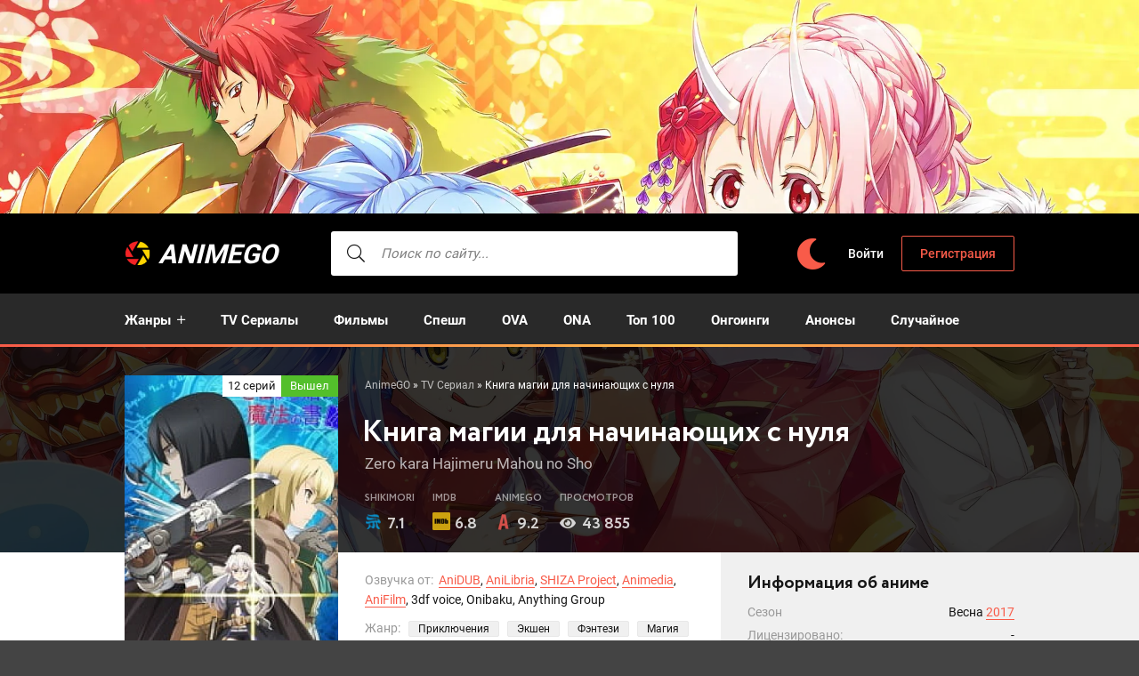

--- FILE ---
content_type: text/html; charset=utf-8
request_url: https://animego.online/1282-kniga-magii-dlja-nachinajuschih-s-nulja.html
body_size: 11630
content:
<!DOCTYPE html>
<html lang="ru">
<head>
	<title>Книга магии для начинающих с нуля смотреть аниме онлайн бесплатно в хорошем качестве</title>
<meta charset="utf-8">
<meta name="title" content="Книга магии для начинающих с нуля смотреть аниме онлайн бесплатно в хорошем качестве">
<meta name="description" content="Смотреть онлайн аниме Книга магии для начинающих с нуля — Действие анимационного фильма происходит в 5 веке, когда страх и предрассудки стояли выше здравого смысла.">
<meta name="keywords" content="людей, чтобы, своих, найти, книгу, допустить, может, Смотреть, онлайн, аниме, Книга, магии, начинающих, Действие, анимационного, фильма, происходит, когда, страх, предрассудки">
<link rel="canonical" href="https://animego.online/1282-kniga-magii-dlja-nachinajuschih-s-nulja.html">
<link rel="preconnect" href="https://animego.online/" fetchpriority="high">
<meta property="og:site_name" content="AnimeGO">
<meta property="og:type" content="movie">
<meta property="og:title" content="Книга магии для начинающих с нуля смотреть на анимего">
<meta property="og:url" content="https://animego.online/1282-kniga-magii-dlja-nachinajuschih-s-nulja.html">
<meta property="og:image" content="https://animego.online/uploads/posts/2021-11/zero-kara-hajimeru-mahou-no-sho-poster.jpeg">
	<meta name="viewport" content="width=device-width, initial-scale=1.0">
	<meta name="theme-color" content="#111">
	<link rel="shortcut icon" href="https://animego.online/favicon.ico">
    <link rel="preconnect" href="https://mc.yandex.ru" crossorigin>
    <link rel="preconnect" href="https://yastatic.net" crossorigin>
    <link rel="preconnect" href="https://yandex.ru" crossorigin>
    <link rel="preconnect" href="https://an.yandex.ru" crossorigin>
    <link rel="preconnect" href="https://vak345.com" crossorigin>
    <link rel="preconnect" href="https://absciss.newplayjj.com" crossorigin>
    <link rel="preconnect" href="https://counter.yadro.ru" crossorigin>
	<link rel="preload" href="/templates/animego/css/common.css?v=hpgjk&t=1744924541" as="style">
	<link rel="preload" href="/templates/animego/css/styles.css?v=hpgjk&t=1750177881" as="style">
	<link rel="preload" href="/templates/animego/css/engine.css?v=hpgjk&t=1742020865" as="style">
	<link rel="preload" href="/templates/animego/css/fontawesome.css?v=hpgjk&t=1627958072" as="style">
	<link rel="preload" href="/templates/animego/webfonts/roboto-400.woff2" as="font" type="font/woff2" crossorigin>
	<link rel="preload" href="/templates/animego/webfonts/roboto-500.woff2" as="font" type="font/woff2" crossorigin>
	<link rel="preload" href="/templates/animego/webfonts/roboto-700.woff2" as="font" type="font/woff2" crossorigin>
	<link href="/templates/animego/css/common.css?v=hpgjk&t=1744924541" type="text/css" rel="stylesheet">
	<link href="/templates/animego/css/styles.css?v=hpgjk&t=1750177881" type="text/css" rel="stylesheet">
	<link href="/templates/animego/css/engine.css?v=hpgjk&t=1742020865" type="text/css" rel="stylesheet"> 
	<link href="/templates/animego/css/fontawesome.css?v=hpgjk&t=1627958072" type="text/css" rel="stylesheet">
</head>
<body>
	<div class="wrapper">
		<div class="wrapper-container wrapper-main">
			<header id="header" class="header">
				<div class="header__in d-flex ai-center">
					<a href="/" class="logo header__logo">AnimeGO</a>
                    <div class="search-wrap flex-grow-1">
						<form id="quicksearch" method="post">
							<input type="hidden" name="do" value="search">
							<input type="hidden" name="subaction" value="search">
							<div class="search-wrap__in">
								<input id="story" name="story" placeholder="Поиск по сайту..." type="text" autocomplete="off">
								<button type="submit" aria-label="searcbtn"><span class="fal fa-search"></span></button>
							</div>
						</form>
					</div>
					<div class="change-color" onclick="changeTheme();" title="Темное оформление"><span class="fas fa-moon"></span></div>
					<div class="header__btn-login js-show-login">Войти</div>
					<a href="/register" class="header__btn-register">Регистрация</a>
					<div class="header__btn-menu d-none js-show-mobile-menu"><span class="fal fa-bars"></span></div>
				</div>
			</header>
            <div class="header__menu--bothead">
                <ul class="header__menu d-flex flex-grow-1 js-this-in-mobile-menu">
                            <li class="submenu">
                                <a href="#">Жанры</a>
                                <ul class="header__menu-hidden">
                                     <li><a href="/detective/">Детектив</a></li>
<li><a href="/drama/">Драма</a></li>
<li><a href="/historical/">Исторический</a></li>
<li><a href="/comedy/">Комедия</a></li>
<li><a href="/adventure/">Приключения</a></li>
<li><a href="/game/">Игры</a></li>
<li><a href="/sports/">Спорт</a></li>
<li><a href="/thriller/">Триллер</a></li>
<li><a href="/horror/">Ужасы</a></li>
<li><a href="/sci-fi/">Фантастика</a></li>
<li><a href="/fantasy/">Фэнтези</a></li>
<li><a href="/military/">Военное</a></li>
<li><a href="/action/">Экшен</a></li>
<li><a href="/music/">Музыка</a></li>
<li><a href="/romance/">Романтика</a></li>
<li><a href="/ecchi/">Этти</a></li>
<li><a href="/cars/">Машины</a></li>
<li><a href="/parody/">Пародия</a></li>
<li><a href="/supernatural/">Сверхъестественное</a></li>
<li><a href="/super-power/">Супер сила</a></li>
                                </ul>
                            </li>
                    <li><a href="/tv-series/">TV Сериалы</a></li>
					<li><a href="/movie/">Фильмы</a></li>
					<li><a href="/special/">Спешл</a></li>
					<li><a href="/ova/">OVA</a></li>
					<li><a href="/ona/">ONA</a></li>
					<li><a href="/top100/">Топ 100</a></li>
                	<li><a href="/ongoing/">Онгоинги</a></li>
					<li><a href="/announce/">Анонсы</a></li>
					<li><a href="/random">Случайное</a></li>
                </ul>
            </div>    
			<!-- END HEADER -->
			<main class="content">
				<article class="page ignore-select">
	<div class="page__main">
		<header class="page__header d-flex fd-column">
            <div class="speedbar__full"><a href="https://animego.online/">AnimeGO</a> » <a href="https://animego.online/tv-series/">TV Сериал</a> » Книга магии для начинающих с нуля
</div>
			<h1>Книга магии для начинающих с нуля</h1>
			<div class="page__poster">
				<div class="img-fit-cover"><img loading="eager" fetchpriority="high" src="/uploads/mini/300x450/b1/zero-kara-hajimeru-mahou-no-sho-poster.webp" alt="Постер к аниме Книга магии для начинающих с нуля"></div>
				<div class="poster-item__label released"><span>12 серий</span>Вышел</div>
                <div class="page__mylist">
                     <ul class="mylists-tabs mylists-tabs_guest d-flex jc-center">
                         <li class="tabz watching guest__btn">Смотрю</li>
                         <li class="tabz completed guest__btn">Просмотрено</li>
                         <li class="tabz dropped guest__btn">Брошено</li>
                         <li class="tabz planned guest__btn">Запланировано</li>
                         <li class="tabz onhold guest__btn">Отложено</li>
                         <li class="tabz rewatching guest__btn">Пересматриваю</li>
                     </ul>
                </div>
				<div class="page__main-btns d-flex jc-space-between icon-at-left">
                    <div class="statlist-area">
                        <div id="showstatlist" style="display: inline-block;" data-fav="stats" data-id="1282" data-target=".statlist">В чужих списках</div>
                        <div class="statlist" style="display: none"></div>
                    </div>
                </div>
			</div>
			<div class="page__original">Zero kara Hajimeru Mahou no Sho</div>
		</header>
		<div class="page__cols page__cols--first d-flex">
			<div class="page__col-left flex-grow-1 d-flex fd-column">
				<div class="page__ratings d-flex ai-center">
					<div class="page__rating-item page__rating-item--critics"><span>Shikimori</span> <div>7.1</div></div>
					<div class="page__rating-item page__rating-item--imdb"><span>IMDB</span> <div>6.8</div></div>
					<div class="page__rating-item page__rating-item--audience"><span>AnimeGO</span> <div>9.2</div></div>
					<div class="page__rating-item page__rating-item--views"><span>Просмотров</span> <div>43 855</div></div>
				</div>
			</div>
		</div>
	</div>
    <div class="page__cols page__cols--next d-flex">
        	<div class="page__col-left flex-grow-1 d-flex fd-column">
                <div class="page__info-subinfo flex-grow-1">
					<ul class="line-clamp">
							<li class="page__details-list--voice"><span>Озвучка от:</span> <span><a href="/anime/anidub/" title="Аниме в озвучке от AniDUB">AniDUB</a>, <a href="/anime/anilibria/" title="Аниме в озвучке от AniLibria">AniLibria</a>, <a href="/anime/shiza-project/" title="Аниме в озвучке от SHIZA Project">SHIZA Project</a>, <a href="/anime/animedia/" title="Аниме в озвучке от Animedia">Animedia</a>, <a href="/anime/anifilm/" title="Аниме в озвучке от AniFilm">AniFilm</a>, 3df voice, Onibaku, Anything Group</span></li>
	<li class="page__details-list--genre"><span>Жанр:</span> <span><a href="/adventure/" title="Аниме жанра приключения">Приключения</a> <a href="/action/" title="Аниме жанра боевик">Экшен</a> <a href="/fantasy/" title="Аниме жанра фэнтези">Фэнтези</a> <a href="/magic/" title="Аниме про магию">Магия</a></span></li> 
                        </ul>
				</div>
				<div class="page__main-btns d-flex jc-space-between icon-at-left">
                    <a href="#" class="page__fav js-show-login"><span class="fal fa-plus"></span>В избранное</a>
					<div class="page__watch-btn js-scroll-to"><span class="fal fa-play-circle"></span>Смотреть онлайн</div>
				</div>
			</div>
				<div class="page__col-right">
				<div class="page__details">
					<div class="page__subtitle">Информация об аниме</div>
					<ul class="page__details-list">
						<li><span>Сезон</span> <span>Весна <a href="/anime/2017/" title="Аниме 2017 года">2017</a></span></li>
						<li><span>Лицензировано:</span> <span>-</span></li>
    					<li><span>Длительность:</span> <span>24 мин.</span></li>
 						<li><span>Режиссер:</span> <span>Тэцуо Хиракава</span></li>
                        <li><span>Студия:</span> <span>White Fox</span></li>
					</ul>
				</div>
			</div>
	</div>
	<div class="page__cols page__cols--second d-flex">
			<div class="page__text full-text clearfix">Действие анимационного фильма происходит в 5 веке, когда страх и предрассудки стояли выше здравого смысла. Необразованность людей делала их беззащитными перед тиранической властью. Для тех кто хотел принять другую веру или пытался думать не так, как их учили этот мир был опасен и жестоким. Главным врагом таких людей была церковь, преследовавшая всех инакомыслящих и неверных по ее мнению жителей. Гонению подвергались маги, колдуны, ведьмы и даже безобидные знахари. В этом мире не было места людям другой расы, это полу звери и полулюди, которым пришлось скитаться и прятаться от вечного гонения. Люди этого времени боялись их и поэтому пытались всякими способами избавиться от их существование на этой земле.<br><br>Главный герой необычный персонаж, он получеловек, полузверь, ему приходится скрываться от церковной власти, чтобы уберечь себя от смертельной опасности. Убегая от солдат, он случайно натыкается на ведьму, которая абсолютно не похожа на своих представительниц. Ведьма по имени Зеро, рассказывает парню о своих планах, что ей необходимо найти книгу, и не допустить, чтобы она попала в посторонние злые руки. Если допустить это, то мир может погибнуть. Она просит помощи у получеловека, ведь одна колдунья не может справиться, обещая главному герою вернуть человеческий облик, если они смогут найти пропавшую книгу.</div>
			  
 <div class="page__subtitle d-flex jc-space-between ai-center">
                Франшиза
        		<div class="caroufr-nav d-flex ai-center">
                    <div class="caroufr-prev"><span class="fal fa-chevron-circle-left"></span></div>
                    <div class="caroufr-next"><span class="fal fa-chevron-circle-right"></span></div>
                </div>
        	</div>
    		 <div class="sect__content page__franchise owl-carousel" id="owl-franchise">
				  <div class="poster-item grid-item">
    <div class="poster-item__img img-fit-cover img-responsive img-responsive--portrait">
        <img src="/uploads/mini/200x300/33/zero-kara-hajimeru-mahou-no-sho-poster.webp" alt="Постер к аниме Книга магии для начинающих с нуля">
    </div>
    <div class="poster-item__desc">
        <div class="poster-item__title" title="Книга магии для начинающих с нуля">Книга магии для начинающих с нуля</div>
        <div class="poster-item__meta">(2017)</div>
    </div>
</div>

<a class="poster-item grid-item" href="/1363-voshozhdenie-charodeja.html">
    <div class="poster-item__img img-fit-cover img-responsive img-responsive--portrait">
        <img src="/uploads/mini/200x300/d6/1649106947_poster.webp" alt="Постер к аниме Восхождение чародея">
    </div>
    <div class="poster-item__desc">
        <div class="poster-item__title" title="Восхождение чародея">Восхождение чародея</div>
        <div class="poster-item__meta">(2022)</div>
    </div>
</a>
		</div>
    
        <div class="message-info">Реклама в плеере от нас не зависит. Администрация приносит свои извинения. Без негатива, друзья!</div>
        <div class="page__subtitle"><h2>Смотреть аниме Книга магии для начинающих с нуля онлайн</h2></div>
<div class="page__player tabs-block">
				<div class="page__player-controls d-flex ai-center">
					<div class="tabs-block__select d-flex flex-grow-1">
<span>Смотреть онлайн</span>
<span>Все озвучки</span>
					</div>
					<div class="page__complaint" itemprop="dateCreated">
						11-01-2025, 02:59
					</div>
				</div>
<div class="tabs-block__content video-inside video-responsive"><div class="xfplayer" data-params="mod=alloha-player&amp;url=1&amp;action=iframe&amp;id=1282"></div></div>
<div class="tabs-block__content d-none video-inside video-responsive"><div class="xfplayer" data-params="mod=kodik-player&amp;url=1&amp;action=iframe&amp;id=1282"></div></div>
       <!--noindex-->
            <div class="telega__full">
                <a rel="nofollow" href="https://t.me/animego" target="_blank" class="soc-channels__item telega">Телеграм канал</a>
            </div><!--/noindex-->  
				<div class="page__player-bottom d-flex ai-center jc-space-between">
					<div class="page__share">
						<div class="ya-share2" data-services="vkontakte,facebook,odnoklassniki,viber,whatsapp,telegram" data-counter="ig"></div>
					</div>
    				<div class="full__light" title="Выключить свет">Свет</div>
					<div class="page__rating-stars">
						<div class="page__rating-likes d-flex">
						<a href="#" onclick="doRate('plus', '1282'); return false;" ><span class="fal fa-thumbs-up"></span><span data-likes-id="1282">123</span></a>
						<a href="#" onclick="doRate('minus', '1282'); return false;" ><span class="fal fa-thumbs-down"></span><span data-dislikes-id="1282">10</span></a>
						</div>
					</div>
				</div>
			</div>
			<div class="page__comments">
				<div class="page__comments-header">
					<div class="page__comments-title">Комментарии</div>
				</div>
				<div class="page__comments-list " id="page__comments-list">
					<div id="ajax-comments" data-id="1282"></div><div id="ajax-comments-navigation" class="dle-comments-navigation"></div>
				</div>
			</div>	
	</div>
	<div class="sect sect--bg sect--last">
		<div class="sect__title sect__header d-flex ai-center jc-space-between">
            <div class="d-flex ai-center">
            	<span class="fal fa-layer-plus"></span>Смотрите также
            </div>    
            <div class="carou-nav d-flex ai-center">
				<div class="carou-prev"><span class="fal fa-chevron-circle-left"></span></div>
				<div class="carou-next"><span class="fal fa-chevron-circle-right"></span></div>
			</div>
        </div>
		<div class="sect__content owl-carousel" id="owl-rels">
        <a class="poster-item grid-item" href="https://animego.online/1281-moja-devushka-ubezhdennaja-izvraschenka-devstvennica.html">
    <div class="poster-item__img img-fit-cover img-responsive img-responsive--portrait">
        <img loading="lazy" src="/uploads/mini/200x300/15/boku-no-kanojo-ga-majimesugiru-sho-bitch-na-ken-poster.webp" alt="Постер к аниме Моя девушка — убеждённая извращенка-девственница">
    </div>
    <div class="poster-item__desc">
        <div class="poster-item__title" title="Моя девушка — убеждённая извращенка-девственница">Моя девушка — убеждённая извращенка-девственница</div>
        <div class="poster-item__meta">(2017)</div>
    </div>
</a><a class="poster-item grid-item" href="https://animego.online/1280-novaja-igra-2.html">
    <div class="poster-item__img img-fit-cover img-responsive img-responsive--portrait">
        <img loading="lazy" src="/uploads/mini/200x300/06/new-game-poster.webp" alt="Постер к аниме Новая игра! 2 сезон">
    </div>
    <div class="poster-item__desc">
        <div class="poster-item__title" title="Новая игра! 2 сезон">Новая игра! 2 сезон</div>
        <div class="poster-item__meta">(2017)</div>
    </div>
</a><a class="poster-item grid-item" href="https://animego.online/1279-ataka-titanov-poterjannye-devushki-f1.html">
    <div class="poster-item__img img-fit-cover img-responsive img-responsive--portrait">
        <img loading="lazy" src="/uploads/mini/200x300/df/shingeki-no-kyojin-lost-girls-poster.webp" alt="Постер к аниме Атака титанов: Потерянные девушки">
    </div>
    <div class="poster-item__desc">
        <div class="poster-item__title" title="Атака титанов: Потерянные девушки">Атака титанов: Потерянные девушки</div>
        <div class="poster-item__meta">(2017)</div>
    </div>
</a><a class="poster-item grid-item" href="https://animego.online/1278-da-prosto-tak-j1.html">
    <div class="poster-item__img img-fit-cover img-responsive img-responsive--portrait">
        <img loading="lazy" src="/uploads/mini/200x300/7a/just-because-poster.webp" alt="Постер к аниме Да просто так!">
    </div>
    <div class="poster-item__desc">
        <div class="poster-item__title" title="Да просто так!">Да просто так!</div>
        <div class="poster-item__meta">(2017)</div>
    </div>
</a><a class="poster-item grid-item" href="https://animego.online/1277-vojna-dvenadcati.html">
    <div class="poster-item__img img-fit-cover img-responsive img-responsive--portrait">
        <img loading="lazy" src="/uploads/mini/200x300/40/juuni-taisen-poster.webp" alt="Постер к аниме Война двенадцати">
    </div>
    <div class="poster-item__desc">
        <div class="poster-item__title" title="Война двенадцати">Война двенадцати</div>
        <div class="poster-item__meta">(2017)</div>
    </div>
</a><a class="poster-item grid-item" href="https://animego.online/1276-fuka-b1.html">
    <div class="poster-item__img img-fit-cover img-responsive img-responsive--portrait">
        <img loading="lazy" src="/uploads/mini/200x300/57/fuuka-poster.webp" alt="Постер к аниме Фука">
    </div>
    <div class="poster-item__desc">
        <div class="poster-item__title" title="Фука">Фука</div>
        <div class="poster-item__meta">(2017)</div>
    </div>
</a>
		</div>
	</div> 
</article>
			</main>
			<footer class="footer">
				<ul class="footer__menu-two d-flex ai-center">
					<li><a href="/sitemap.xml">Карта сайта</a></li>
                    <li><a href="/pravo.html">Для правообладателей</a></li>
					<li class="flex-grow-1"><a href="/privacy-policy.html">Политика конфиденциальности</a></li>
					<li>© 2020-2025 AnimeGO.online</li>
				</ul>
			</footer>
			<!-- END FOOTER -->
		</div>
		<!-- END WRAPPER-MAIN -->
	</div>
	<!-- END WRAPPER -->
<div class="login login--not-logged d-none">
	<div class="login__header d-flex jc-space-between ai-center">
		<div class="login__title stretch-free-width ws-nowrap">Войти <a href="/register">Регистрация</a></div>
		<div class="login__close"><span class="fal fa-times"></span></div>
	</div>
	<form method="post">
	<div class="login__content">
		<div class="login__row">
			<div class="login__caption">Логин:</div>
			<div class="login__input"><input type="text" name="login_name" id="login_name" placeholder="Ваш логин"></div>
			<span class="fal fa-user"></span>
		</div>
		<div class="login__row">
			<div class="login__caption">Пароль: <a href="/lostpassword">Забыли пароль?</a></div>
			<div class="login__input"><input type="password" name="login_password" id="login_password" placeholder="Ваш пароль"></div>
			<span class="fal fa-lock"></span>
		</div>
		<label class="login__row checkbox" for="login_not_save">
			<input type="checkbox" name="login_not_save" id="login_not_save" value="1">
			<span>Не запоминать меня</span>
		</label>
		<div class="login__row">
			<button onclick="submit();" type="submit" title="Вход">Войти на сайт</button>
			<input name="login" type="hidden" id="login" value="submit">
		</div>
	</div>
	</form>
</div>
<script src="/engine/classes/min/index.php?g=general&amp;v=hpgjk"></script>
<script src="/engine/classes/min/index.php?f=engine/classes/js/jqueryui.js,engine/classes/js/dle_js.js,engine/classes/js/waypoints.js&amp;v=hpgjk" defer></script>
<script type="application/ld+json">{"@context":"https://schema.org","@graph":[{"@type":"BreadcrumbList","@context":"https://schema.org/","itemListElement":[{"@type":"ListItem","position":1,"item":{"@id":"https://animego.online/","name":"AnimeGO"}},{"@type":"ListItem","position":2,"item":{"@id":"https://animego.online/tv-series/","name":"TV Сериал"}},{"@type":"ListItem","position":3,"item":{"@id":"https://animego.online/1282-kniga-magii-dlja-nachinajuschih-s-nulja.html","name":"Книга магии для начинающих с нуля"}}]}]}</script>
	<script defer src="/templates/animego/js/libs.js?v=hpgjk&t=1741903045"></script>
	<script>
(function(ho){
var d = document,
    s = d.createElement('script'),
    l = d.scripts[d.scripts.length - 1];
s.settings = ho || {};
s.src = "\/\/wretchedadvantage.com\/bjXpVbs.dWGGlK0FYSWRcT\/RemmO9wurZxUpl_kaPzTnYPxROwTMMp0HOFTXUUtkNNj\/E\/5HMhznQ\/5_NEgY";
s.async = true;
s.referrerPolicy = 'no-referrer-when-downgrade';
l.parentNode.insertBefore(s, l);
})({})
</script>
    <script async src="https://yastatic.net/share2/share.js"></script>
	<script>
<!--
var dle_root       = '/';
var dle_admin      = '';
var dle_login_hash = 'e02d2deaf8243c200f25a173c9eef9cbf839b47b';
var dle_group      = 5;
var dle_link_type  = 1;
var dle_skin       = 'animego';
var dle_wysiwyg    = 0;
var dle_min_search = '1';
var dle_act_lang   = ["Подтвердить", "Отмена", "Вставить", "Отмена", "Сохранить", "Удалить", "Загрузка. Пожалуйста, подождите..."];
var menu_short     = 'Быстрое редактирование';
var menu_full      = 'Полное редактирование';
var menu_profile   = 'Просмотр профиля';
var menu_send      = 'Отправить сообщение';
var menu_uedit     = 'Админцентр';
var dle_info       = 'Информация';
var dle_confirm    = 'Подтверждение';
var dle_prompt     = 'Ввод информации';
var dle_req_field  = ["Заполните поле с именем", "Заполните поле с сообщением", "Заполните поле с темой сообщения"];
var dle_del_agree  = 'Вы действительно хотите удалить? Данное действие невозможно будет отменить';
var dle_spam_agree = 'Вы действительно хотите отметить пользователя как спамера? Это приведёт к удалению всех его комментариев';
var dle_c_title    = 'Отправка жалобы';
var dle_complaint  = 'Укажите текст Вашей жалобы для администрации:';
var dle_mail       = 'Ваш e-mail:';
var dle_big_text   = 'Выделен слишком большой участок текста.';
var dle_orfo_title = 'Укажите комментарий для администрации к найденной ошибке на странице:';
var dle_p_send     = 'Отправить';
var dle_p_send_ok  = 'Уведомление успешно отправлено';
var dle_save_ok    = 'Изменения успешно сохранены. Обновить страницу?';
var dle_reply_title= 'Ответ на комментарий';
var dle_tree_comm  = '0';
var dle_del_news   = 'Удалить статью';
var dle_sub_agree  = 'Вы действительно хотите подписаться на комментарии к данной публикации?';
var dle_unsub_agree  = 'Вы действительно хотите отписаться от комментариев к данной публикации?';
var dle_captcha_type  = '0';
var dle_share_interesting  = ["Поделиться ссылкой на выделенный текст", "Twitter", "Facebook", "Вконтакте", "Прямая ссылка:", "Нажмите правой клавишей мыши и выберите «Копировать ссылку»"];
var DLEPlayerLang     = {prev: 'Предыдущий',next: 'Следующий',play: 'Воспроизвести',pause: 'Пауза',mute: 'Выключить звук', unmute: 'Включить звук', settings: 'Настройки', enterFullscreen: 'На полный экран', exitFullscreen: 'Выключить полноэкранный режим', speed: 'Скорость', normal: 'Обычная', quality: 'Качество', pip: 'Режим PiP'};
var DLEGalleryLang    = {CLOSE: 'Закрыть (Esc)', NEXT: 'Следующее изображение', PREV: 'Предыдущее изображение', ERROR: 'Внимание! Обнаружена ошибка', IMAGE_ERROR: 'Не удалось загрузить изображение', TOGGLE_SLIDESHOW: 'Просмотр слайдшоу',TOGGLE_FULLSCREEN: 'Полноэкранный режим', TOGGLE_THUMBS: 'Включить / Выключить уменьшенные копии', ITERATEZOOM: 'Увеличить / Уменьшить', DOWNLOAD: 'Скачать изображение' };
var DLEGalleryMode    = 1;
var DLELazyMode       = 2;
var allow_dle_delete_news   = false;
var dle_search_delay   = false;
var dle_search_value   = '';
jQuery(function($){
					setTimeout(function() {
						$.get(dle_root + "engine/ajax/controller.php?mod=adminfunction", { 'id': '1282', action: 'newsread', user_hash: dle_login_hash });
					}, 5000);
(() => {
    let comments = document.getElementById('ajax-comments');
    let comments_navigation = document.getElementById('ajax-comments-navigation');
    let check_visible = function(elem) {
        let coords = elem.getBoundingClientRect();
        let windowHeight = document.documentElement.clientHeight;
        let topVisible = coords.top > 0 && coords.top < windowHeight;
        let bottomVisible = coords.bottom < windowHeight && coords.bottom > 0;
        return topVisible || bottomVisible;
    }
    let start_ajax_loading = function() {
    let dle_news_id = '1282';
    let total_comments_pages = '1';
    let current_comments_page = '1';
    $('#dle-ajax-comments').waypoint(function() {
        if ( current_comments_page < total_comments_pages ) {
            Waypoint.disableAll();
            current_comments_page ++;
            ShowLoading('');
            $.get(dle_root + "engine/ajax/controller.php?mod=comments", { cstart: current_comments_page, news_id: dle_news_id, skin: dle_skin, massact:'disable' }, function(data){
                $(".ajax_loaded_comments").append(data.comments);
                HideLoading('');
                Waypoint.refreshAll();
                setTimeout(function() { Waypoint.enableAll(); }, 500);
            }, "json");
        } else Waypoint.destroyAll();
    }, { offset: 'bottom-in-view' });
}
    let on_scroll = function() {
        if ( comments.classList.contains('loaded') ) return;
        if ( check_visible(comments) ) {
            comments.classList.add('loaded');
            let form = new FormData();
            form.append('mod', 'ajax-comments');
            form.append('action', 'load');
            form.append('id', comments.getAttribute('data-id'));
            fetch('/engine/ajax/controller.php', {
                method: 'POST',
                body: form
            }).then((response) => {
                return response.json();
            }).then((data) => {
                if ( data.success ) {
                    comments.innerHTML = data.response.comments;
                    var comments_navigation = document.getElementById('ajax-comments-navigation');
                    if ( comments_navigation ) comments_navigation.innerHTML = data.response.navigation;
                    start_ajax_loading();
                } else {
                    console.log('AJAX Comments', data);
                }
            }).catch((err) => {
                console.log('AJAX Comments', err);
            });
        }
    }
    window.onscroll = on_scroll;
    on_scroll();
})();
FastSearch();
});
//-->
</script><script>
  document.addEventListener("DOMContentLoaded", function () {
    const items = ["https:\/\/www.youtube.com\/embed\/HphuhsgRVfo"];
    const showIframes = () => {
      document.querySelectorAll(".dle_iframe").forEach((el) => {
        const index = el.dataset.index - 1;
        $(el).replaceWith(`<iframe loading="lazy" src="${items[index]}" allowfullscreen></iframe>`);
      });
    }
    setTimeout(function() {
        showIframes();
    }, 100);
  });
</script><script>
    const favAllowMultiple = [7];
    const firstLoadLimit = 10;
    (() => {
  let toggleLoading = false;
  const makeRequest = async (params) => {
    const form = new FormData();
    form.append("mod", "fav");
    for (const [key, value] of Object.entries(params)) {
      form.append(key, value);
    }
    const response = await fetch("/engine/ajax/controller.php", {
      method: "POST",
      body: form,
    });
    const data = await response.json();
    if (!data.success) {
      throw Error(data.response);
    }
    return data;
  };
  const favToggle = async (postId, listId, isActive, cb) => {
    if (toggleLoading) {
      return;
    }
    toggleLoading = true;
    const data = await makeRequest({
      action: "toggle",
      post_id: postId,
      list_id: listId,
      is_remove: isActive ? 1 : 0,
    });
    $("[data-fav='item-count'][data-list-id='" + listId + "']").each(
      function () {
        let value = parseInt($(this).html());
        if (isActive) value -= 1;
        else value += 1;
        $(this).html(value);
      }
    );
    cb(data.response);
    toggleLoading = false;
  };
  const toggleHandler = async function (e) {
    e.preventDefault();
    const listId = $(this).data("list-id");
    const postId = $(this).data("post-id");
    const isActive = $(this).data("active");
    const classActive = $(this).data("class-active");
    await favToggle(postId, listId, isActive, (_) => {
      if (favAllowMultiple.indexOf(parseInt(listId)) == -1) {
        const explore = $(this).closest("[data-fav='explore']");
        if (!isActive && explore.length) {
          $(this).closest("[data-fav='post']").remove();
          checkExploreBodyEmpty(explore);
        }
        $("[data-fav='item'][data-post-id='" + postId + "']").each(
          (_, element) => {
            const lId = parseInt($(element).data("list-id"));
            if (favAllowMultiple.indexOf(lId) == -1) {
              $(element).data("active", 0).attr("data-active", 0);
              $(element).removeClass(classActive);
            }
          }
        );
      }
      if (!isActive) {
        $(this).data("active", 1).attr("data-active", 1);
        $(this).addClass(classActive);
      } else {
        $(this).data("active", 0).attr("data-active", 0);
        $(this).removeClass(classActive);
      }
      document.dispatchEvent(
        new CustomEvent("fav:toggle", {
          detail: {
            target: this,
            listId: listId,
            postId: postId,
            isActive: isActive,
          },
        })
      );
    });
    return false;
  };
  const statsHandler = async function () {
    const that = $(this);
    const target = $(this).data("target");
    const postId = $(this).data("id");
    if (!target || !postId || $(this).hasClass("blocked")) {
      return;
    }
    const targetElem = $(target);
    if (!targetElem.length) {
      return;
    }
    if (targetElem.is(":visible")) {
      targetElem.hide();
      return;
    }
    if (targetElem.hasClass("loaded")) {
      targetElem.show();
      return;
    }
    $(this).addClass("blocked");
    const data = await makeRequest({
      action: "stats",
      post_id: postId,
    });
    targetElem.html(data.response).show();
    that.removeClass("blocked");
  };
  const getFilters = (parent) => {
    const filters = {};
    parent.find('[data-fav="explore-filter"]').each(function (_, elem) {
      const name = $(elem).data("name");
      const value = $(elem).val();
      if (name && value) {
        if ((name == "title" || name == "sort") && typeof value == "string") {
          filters[name] = value;
        } else if (name == "category" && Array.isArray(value)) {
          if (!filters[name]) {
            filters[name] = [];
          }
          for (let i = 0; i < value.length; i++) {
            if (!filters[name].includes(value[i])) {
              filters[name].push(value[i]);
            }
          }
        } else if (name == "category" && Number.isInteger(parseInt(value))) {
          if (!filters[name]) {
            filters[name] = [];
          }
          if (!filters[name].includes(value)) {
            filters[name].push(value);
          }
        }
      }
    });
    return filters;
  };
  const updatePosts = async (parent, limit) => {
    const userId = parent.data("user-id");
    const listId = parent
      .find("[data-fav='explore-item'][data-active='1']")
      .data("list-id");
    const filters = getFilters(parent);
    const data = await makeRequest({
      action: "load",
      user_id: userId,
      list_id: listId,
      limit: limit,
      ...filters,
    });
    parent.find('[data-fav="explore-body"]').html(data.response);
  };
  const tabHandler = async (e) => {
    const parent = $(e.currentTarget).closest("[data-fav='explore']");
    const classActive = parent.data("class-active");
    if (classActive) {
      parent.find("[data-fav='explore-item']").removeClass(classActive);
      $(e.currentTarget).addClass(classActive);
    }
    parent
      .find("[data-fav='explore-item']")
      .attr("data-active", 0)
      .data("active", 0);
    $(e.currentTarget).attr("data-active", 1).data("active", 1);
    await updatePosts(parent, firstLoadLimit);
  };
  const moreHandler = async (e) => {
    const parent = $(e.currentTarget).closest("[data-fav='explore']");
    await updatePosts(parent, 0);
    parent.find('[data-fav="explore-more"]').remove();
  };
  const filterHandler = async (e) => {
    const parent = $(e.currentTarget).closest("[data-fav='explore']");
    await updatePosts(parent, 0);
  };
  const deleteHandler = async (e) => {
    const parent = $(e.currentTarget).closest("[data-fav='explore']");
    const post = $(e.currentTarget).closest("[data-fav='post']");
    const postId = post.data("post-id");
    const listId = parent
      .find("[data-fav='explore-item'][data-active='1']")
      .data("list-id");
    await favToggle(postId, listId, true, () => {
      post.remove();
      checkExploreBodyEmpty(parent);
    });
  };
  const checkExploreBodyEmpty = async (parent) => {
    if (parent.find('[data-fav="explore-body"] > *').length == 0) {
      await updatePosts(parent, 0);
    }
  };
  document.addEventListener("DOMContentLoaded", function () {
    $(document).on("click", "[data-fav='item']", toggleHandler);
    $(document).on("click", "[data-fav='item-delete']", deleteHandler);
    $(document).on("click", "[data-fav='stats']", statsHandler);
    $(document).on("click", "[data-fav='explore-item']", tabHandler);
    $(document).on("click", "[data-fav='explore-more']", moreHandler);
    let t;
    $('[data-fav="explore-filter"]').on("change keyup", (e) => {
      clearTimeout(t);
      t = setTimeout(
        function (e) {
          filterHandler(e);
        },
        350,
        e
      );
    });
    $("[data-fav='explore']").each((index, elem) => {
      $(elem).find("[data-fav='explore-item']").eq(0).trigger("click");
    });
  });
})();
</script><script>
  (() => {
    const data = {};
    window.addEventListener('message', function(event) {
      if (event.data.action !== 'init') {
        return;
      }
      event.source.postMessage({
        action: 'start',
        params: data[event.data.name],
      }, '*');
    });
    document.addEventListener("DOMContentLoaded", function () {
      document.querySelectorAll(".xfplayer").forEach((item) => {
        const name = "xfplayer_" + Math.random().toString(36).substring(2, 9);
        const iframe = document.createElement("iframe");
        iframe.src = '/engine/ajax/controller.php?mod=xfp';
        iframe.name = name;
        iframe.width = "100%";
        iframe.height = "100%";
        iframe.frameBorder = "0";
        iframe.allowFullscreen = true;
        item.replaceWith(iframe);
        data[name] = item.dataset.params;
      });
    });
  })();
</script><script>
  (() => {
    const data = {};
    window.addEventListener('message', function(event) {
      if (event.data.action !== 'init' || event.data.mod !== 'cvh') {
        return;
      }
      event.source.postMessage({
        mod: 'cvh',
        action: 'start',
        params: data[event.data.name],
      }, '*');
    });
    document.addEventListener("DOMContentLoaded", function () {
      document.querySelectorAll(".cvh").forEach((item) => {
        const name = "cvh_" + Math.random().toString(36).substring(2, 9);
        const iframe = document.createElement("iframe");
        iframe.src = '/engine/ajax/controller.php?mod=cvh';
        iframe.name = name;
        iframe.width = "100%";
        iframe.height = "100%";
        iframe.frameBorder = "0";
        iframe.allowFullscreen = true;
        item.replaceWith(iframe);
        data[name] = {
          kp: item.dataset.kp,
          imdb: item.dataset.imdb,
          mdl: item.dataset.mdl,
          mali: item.dataset.mali,
          pub_id: item.dataset.pub,
        };
      });
    });
  })();
</script>
<script>
new Image().src = "//counter.yadro.ru/hit?r"+
escape(document.referrer)+((typeof(screen)=="undefined")?"":
";s"+screen.width+"*"+screen.height+"*"+(screen.colorDepth?
screen.colorDepth:screen.pixelDepth))+";u"+escape(document.URL)+
";h"+escape(document.title.substring(0,150))+
";"+Math.random();</script>
    <script
    src="https://r.anime-go.cc/api/script.js"
    data-site-id="fd63d5b16dc9"
    defer
></script>
</body>
</html>